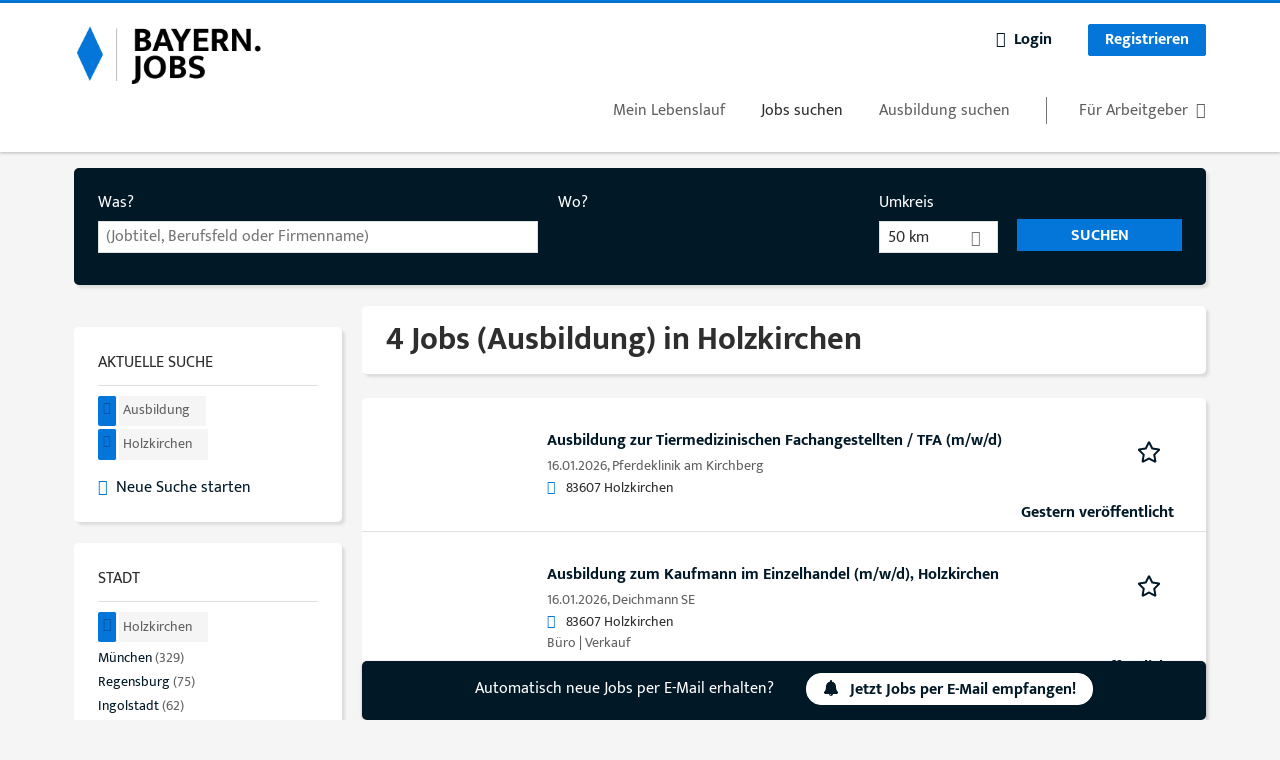

--- FILE ---
content_type: text/html; charset=utf-8
request_url: https://www.bayern.jobs/jobs/ausbildung/holzkirchen
body_size: 13956
content:
<!DOCTYPE html>
<!--[if IEMobile 7]><html class="no-js ie iem7" lang="de" dir="ltr"><![endif]-->
<!--[if lte IE 6]><html class="no-js ie lt-ie9 lt-ie8 lt-ie7" lang="de" dir="ltr"><![endif]-->
<!--[if (IE 7)&(!IEMobile)]><html class="no-js ie lt-ie9 lt-ie8" lang="de" dir="ltr"><![endif]-->
<!--[if IE 8]><html class="no-js ie lt-ie9" lang="de" dir="ltr"><![endif]-->
<!--[if (gte IE 9)|(gt IEMobile 7)]><html class="no-js ie" lang="de" dir="ltr" prefix="og: http://ogp.me/ns# content: http://purl.org/rss/1.0/modules/content/ dc: http://purl.org/dc/terms/ foaf: http://xmlns.com/foaf/0.1/ rdfs: http://www.w3.org/2000/01/rdf-schema# sioc: http://rdfs.org/sioc/ns# sioct: http://rdfs.org/sioc/types# skos: http://www.w3.org/2004/02/skos/core# xsd: http://www.w3.org/2001/XMLSchema#"><![endif]-->
<!--[if !IE]><!--><html class="no-js" lang="de" dir="ltr" prefix="og: http://ogp.me/ns# content: http://purl.org/rss/1.0/modules/content/ dc: http://purl.org/dc/terms/ foaf: http://xmlns.com/foaf/0.1/ rdfs: http://www.w3.org/2000/01/rdf-schema# sioc: http://rdfs.org/sioc/ns# sioct: http://rdfs.org/sioc/types# skos: http://www.w3.org/2004/02/skos/core# xsd: http://www.w3.org/2001/XMLSchema#"><!--<![endif]-->
<head>
  <title>4 Jobs (Ausbildung) in Holzkirchen | bayern.jobs</title>
  <!--[if IE]><![endif]-->
<meta charset="utf-8" />
<script>var dataLayer = window.dataLayer = window.dataLayer || []; dataLayer.push({"entityId":"15835395|15738693|15755444|15637735","entityType":"view","entityBundle":"(none)","entityUid":-1,"userRole":"anonymous","company":"(none)","companies":"(none)","occupations":"(none)","occupation":"(none)","regions":"Holzkirchen","region":"Holzkirchen","jobApplicationType":"(none)","jobSource":-1,"jobUpgrades":"(none)","employmentType":"Ausbildung","employmentTypes":"Ausbildung"});</script>
<script>dataLayer.push({"site_category":"Bewerber","user_category":"nicht eingeloggt"});</script>
<meta name="description" content="4 Jobs (Ausbildung) in Holzkirchen - Jobsuche auf bayern.jobs" />
<meta name="robots" content="noarchive, follow" />
<script type="application/ld+json">{"@context":"http:\/\/schema.org","@type":"WebSite","name":"bayern.jobs","url":"https:\/\/www.bayern.jobs"}</script>
<script type="application/ld+json">{"@context":"http:\/\/schema.org","@type":"Organization","url":"https:\/\/www.bayern.jobs","logo":"https:\/\/www.bayern.jobs\/sites\/all\/themes\/bayern\/logo.png"}</script>
<link as="image" href="https://www.bayern.jobs/sites/all/themes/bayern/logo.png" rel="preload" />
<link as="font" href="https://www.bayern.jobs/profiles/recruiter/themes/epiq/dist/fonts/fontawesome-webfont.woff" type="font/woff" crossorigin="1" rel="preload" />
<link as="font" href="https://www.bayern.jobs/sites/all/themes/bayern/dist/fonts/mukta/Mukta-Bold.woff" crossorigin="1" type="font/woff" rel="preload" />
<link as="font" href="https://www.bayern.jobs/sites/all/themes/bayern/dist/fonts/mukta/Mukta-Bold.woff2" crossorigin="1" type="font/woff2" rel="preload" />
<link as="font" href="https://www.bayern.jobs/sites/all/themes/bayern/dist/fonts/mukta/Mukta-Regular.woff" crossorigin="1" type="font/woff" rel="preload" />
<link as="font" href="https://www.bayern.jobs/sites/all/themes/bayern/dist/fonts/mukta/Mukta-Regular.woff2" crossorigin="1" type="font/woff2" rel="preload" />
<link rel="shortcut icon" href="https://www.bayern.jobs/sites/all/themes/bayern/favicon.ico" type="image/vnd.microsoft.icon" />
<script>window.dataLayer = window.dataLayer || []; window.dataLayer.push();</script>
<link rel="profile" href="http://www.w3.org/1999/xhtml/vocab" />
<meta property="og:image" name="twitter:image:src" content="https://www.bayern.jobs/sites/all/themes/bayern/dist/images/og-image.jpg" />
<meta property="og:image" content="https://www.bayern.jobs/sites/all/themes/bayern/dist/images/og-image.jpg" />
<meta name="HandheldFriendly" content="true" />
<meta name="MobileOptimized" content="width" />
<meta http-equiv="cleartype" content="on" />
<link rel="apple-touch-icon" href="https://www.bayern.jobs/sites/all/themes/bayern/apple-touch-icon.png" />
<meta name="viewport" content="width=device-width, initial-scale=1.0, minimum-scale=1.0" />
<link rel="canonical" href="https://www.bayern.jobs/jobs/ausbildung/holzkirchen" />
<meta property="og:site_name" content="bayern.jobs" />
<meta property="og:type" content="article" />
<meta property="og:url" content="https://www.bayern.jobs/jobs/ausbildung/holzkirchen" />
  <link type="text/css" rel="stylesheet" href="https://www.bayern.jobs/sites/default/files/advagg_css/css__ecI-b0vwEJN6z93gbin_rJzyoreyiqbGbvGNw-Nq9Js__v3bu_jS-KalT7VWCxG4S2YHDhQB22AbKBgcaS8N0x9U__15KvdvLU4Htqcaw3Uo89yvnTAPLX6aIO48H2ynEHsXc.css" media="all" />
<style>@font-face{font-family:'drop';src:local(Arial),local(Droid)}@font-face{font-family:'spinjs';src:local(Arial),local(Droid)}.ajax-progress div.throbber{font-family:spinjs !important;line-height:15px;text-indent:1px;word-spacing:33px;letter-spacing:50px;font-size:25px;font-weight:400;text-decoration:none;color:#475a69;background-color:#000}</style>
<link type="text/css" rel="stylesheet" href="https://www.bayern.jobs/sites/default/files/advagg_css/css__vU54MfjNdVCAsADJi8scutRkqay5Gml0xQwGlxzKiO4__InbwkTsiUsTkLUZXP3RVA3whlCiJEMudjeEvPi1nigk__15KvdvLU4Htqcaw3Uo89yvnTAPLX6aIO48H2ynEHsXc.css" media="all" />
<style>.ajax-progress div.throbber{font-family:spinjs !important;line-height:15px;text-indent:1px;word-spacing:33px;letter-spacing:50px;font-size:25px;font-weight:400;text-decoration:none;color:#475a69;background-color:#000}</style>
<link type="text/css" rel="stylesheet" href="https://www.bayern.jobs/sites/default/files/advagg_css/css__2n7sD4Q6b1mvADLviqUTBfyx3UN22MlfkaY2ZGd4YDI__lVctJo3XhDMS5SpIdyLZyiJdQcuqdXZcfMEKYGiJOyI__15KvdvLU4Htqcaw3Uo89yvnTAPLX6aIO48H2ynEHsXc.css" media="all" />

<!--[if lte IE 8]>
<link type="text/css" rel="stylesheet" href="https://www.bayern.jobs/sites/default/files/advagg_css/css__Q6wp3cMOtPGWen7GiJ-rNIKm6ZH8IKybV2sISUuddg8__hixoD2aFiIPnPh_6FrieWh1K_GQG-RfecuM3Ev5g-j8__15KvdvLU4Htqcaw3Uo89yvnTAPLX6aIO48H2ynEHsXc.css" media="all" />
<![endif]-->
  <script>
<!--//--><![CDATA[//><!--
function _typeof(t){return(_typeof="function"==typeof Symbol&&"symbol"==typeof Symbol.iterator?function(t){return typeof t}:function(t){return t&&"function"==typeof Symbol&&t.constructor===Symbol&&t!==Symbol.prototype?"symbol":typeof t})(t)}!function(){for(var t,e,o=[],n=window,r=n;r;){try{if(r.frames.__tcfapiLocator){t=r;break}}catch(t){}if(r===n.top)break;r=n.parent}t||(function t(){var e=n.document,o=!!n.frames.__tcfapiLocator;if(!o)if(e.body){var r=e.createElement("iframe");r.style.cssText="display:none",r.name="__tcfapiLocator",e.body.appendChild(r)}else setTimeout(t,5);return!o}(),n.__tcfapi=function(){for(var t=arguments.length,n=new Array(t),r=0;r<t;r++)n[r]=arguments[r];if(!n.length)return o;"setGdprApplies"===n[0]?n.length>3&&2===parseInt(n[1],10)&&"boolean"==typeof n[3]&&(e=n[3],"function"==typeof n[2]&&n[2]("set",!0)):"ping"===n[0]?"function"==typeof n[2]&&n[2]({gdprApplies:e,cmpLoaded:!1,cmpStatus:"stub"}):o.push(n)},n.addEventListener("message",(function(t){var e="string"==typeof t.data,o={};if(e)try{o=JSON.parse(t.data)}catch(t){}else o=t.data;var n="object"===_typeof(o)?o.__tcfapiCall:null;n&&window.__tcfapi(n.command,n.version,(function(o,r){var a={__tcfapiReturn:{returnValue:o,success:r,callId:n.callId}};t&&t.source&&t.source.postMessage&&t.source.postMessage(e?JSON.stringify(a):a,"*")}),n.parameter)}),!1))}();

//--><!]]>
</script>
<script>
<!--//--><![CDATA[//><!--
window.startTime = Date.now();
//--><!]]>
</script>
<script src="https://static.rndtech.de/cmp/2.x.x.js"></script>
<script>
<!--//--><![CDATA[//><!--
RND.CMP.initialize({debug:false,enableEmbedConsent:true,privacyLink:'/datenschutz',privacyManagerId:654169,sp:{config:{baseEndpoint:'https://cmp-sp.bayern.jobs',propertyHref:'https://www.bayern.jobs',}}});document.addEventListener('cmp-consent-given-5eb97b265852312e6a9fbf31',function(event){window.RecruiterCMPMapsConsentGiven=true;});
//--><!]]>
</script>
<script src="https://cmp-sp.bayern.jobs/unified/wrapperMessagingWithoutDetection.js"></script>
</head>
<body class="html not-front not-logged-in page-search page-search-job page-search-job-ausbildung page-search-job-ausbildung-holzkirchen i18n-de section-search sidebar-first has-branding-logo" x-ms-format-detection="none">
  <a href="#main-content" class="element-invisible element-focusable">Zum Hauptinhalt springen</a>
      <noscript aria-hidden="true"><iframe src="https://www.googletagmanager.com/ns.html?id=GTM-WHJ439W"    height="0" width="0"  title="Google Tag Manager">Google Tag Manager</iframe></noscript>  <div  class="l-page">
  <header class="l-header" role="banner">
    <div class="l-mobile-menu">
      <div class="menu">
        <button class="menu--mobile__switch svg-icon--action svg-icon">
          
<span class="recruiter-epiq-icon svg-icon"  class="recruiter-epiq-icon svg-icon">
<svg xmlns="http://www.w3.org/2000/svg" role="img" aria-labelledby="bars" viewBox="0 0 100 100">
      <title id="bars">Menü</title>
    <use
    xlink:href="https://www.bayern.jobs/sites/all/themes/bayern/dist/icons/defs/icons.svg?refresh2#bars"></use>
</svg>
</span>
        </button>
      </div>
      <div class="l-branding-mobile">
                              <a href="/"
               title="bayern.jobs" rel="home"
               class="site-logo">
              <img src="https://www.bayern.jobs/sites/all/themes/bayern/logo.png"
                   alt="bayern.jobs logo" width="1028" height="328"/>
            </a>
                                </div>
      <a href="/jobs" class="svg-icon--action svg-icon">
        
<span class="recruiter-epiq-icon svg-icon"  class="recruiter-epiq-icon svg-icon">
<svg xmlns="http://www.w3.org/2000/svg" role="img" aria-labelledby="search" viewBox="0 0 100 100">
      <title id="search">Jobs suchen</title>
    <use
    xlink:href="https://www.bayern.jobs/sites/all/themes/bayern/dist/icons/defs/icons.svg?refresh2#search"></use>
</svg>
</span>
      </a>
    </div>
    <div class="l-container">
      <div class="l-branding">
                  <a href="/"
             title="bayern.jobs" rel="home"
             class="site-logo">
            <img src="https://www.bayern.jobs/sites/all/themes/bayern/logo.png"
                 alt="bayern.jobs logo" width="1028" height="328"/>
          </a>
                
                      </div>

            <div class="l-navigation-container mobile-menu">
        <div class="navigation__mobile-menu-branding">
                      <a href="/"
               title="bayern.jobs" rel="home"
               class="site-logo">
              <img src="https://www.bayern.jobs/sites/all/themes/bayern/logo.png"
                   alt="bayern.jobs logo" width="1028" height="328"/>
            </a>
                    <button class="mobile-menu__close svg-icon--action">
            
<span class="recruiter-epiq-icon svg-icon svg-icon--action"  class="recruiter-epiq-icon svg-icon svg-icon--action">
<svg xmlns="http://www.w3.org/2000/svg" role="img" aria-labelledby="times" viewBox="0 0 100 100">
      <title id="times">Menü schließen</title>
    <use
    xlink:href="https://www.bayern.jobs/sites/all/themes/bayern/dist/icons/defs/icons.svg?refresh2#times"></use>
</svg>
</span>
          </button>
        </div>
        <div class="l-navigation-top">
                      <div class="l-region l-region--navigation-top">
    <nav id="block-menu-menu-login-menu" role="navigation" aria-label="Loginmenü" class="block block--menu block-user-menu block--menu-menu-login-menu">
        <div class="block__title"><span><strong>Loginmenü</strong></span></div>
    
  <ul class="menu"><li class="first leaf"><a href="/user/login" class="login-transparent gtm-event" data-gtm-events="main_menu_click|login_button_click" data-gtm-click_text="Login" data-gtm-link_url="/user/login">Login</a></li>
<li class="last leaf"><a href="/user/register" class="epiq-button--primary gtm-event" data-gtm-events="main_menu_click|register_button_click" data-gtm-click_text="Registrieren" data-gtm-link_url="/user/register">Registrieren</a></li>
</ul></nav>
  </div>
        </div>
        <div class="l-navigation-main">
            <div class="l-region l-region--navigation">
    <nav id="block-menu-menu-applicant-menu" role="navigation" aria-label="Bewerbermenü" class="block block--menu block-main-menu block-applicant-menu block--menu-menu-applicant-menu">
        <div class="block__title"><span><strong>Bewerbermenü</strong></span></div>
    
  <ul class="menu"><li class="first leaf"><a href="/resume" title="" data-gtm-event="main_menu_click" data-gtm-click_text="Mein Lebenslauf" data-gtm-link_url="/resume" class="gtm-event">Mein Lebenslauf</a></li>
<li class="collapsed active-trail"><a href="/jobs" title="" class="active-trail active gtm-event" data-gtm-event="main_menu_click" data-gtm-click_text="Jobs suchen" data-gtm-link_url="/jobs">Jobs suchen</a></li>
<li class="leaf"><a href="/jobs/ausbildung" data-gtm-event="main_menu_click" data-gtm-click_text="Ausbildung suchen" data-gtm-link_url="/jobs/ausbildung" class="gtm-event">Ausbildung suchen</a></li>
<li class="last leaf"><a href="/recruiter" class="menu-item--switch gtm-event" data-gtm-event="main_menu_click" data-gtm-click_text="Für Arbeitgeber" data-gtm-link_url="/recruiter">Für Arbeitgeber</a></li>
</ul></nav>
  </div>
        </div>
      </div>
    </div>
  </header>

  
  
      <div class="l-search">
      <div class="l-container">
          <div class="l-region l-region--search">
    <div id="block-views-exp-job-search-search-page" class="block block--views block-search block-job-search block--views-exp-job-search-search-page">
        <div class="block__content">
    <form role="search" class="views-exposed-form-job-search-search-page recruiter-geo-search-enabled mini-exposed-filters" action="/jobs/ausbildung/holzkirchen" method="get" id="views-exposed-form-job-search-search-page" accept-charset="UTF-8"><div><div class="views-exposed-form">
  <div class="views-exposed-widgets clearfix">
          <div id="edit-search-wrapper" class="views-exposed-widget views-widget-filter-search_api_views_fulltext ">
                  <label for="edit-search">
            Was?          </label>
          <div class="views-widget">
            <div class="form-item form-type-autocomplete form-type-textfield form-item-search">
 <div class="form-item-input"><input class="auto_submit form-text form-autocomplete" data-search-api-autocomplete-search="search_api_views_job_search" placeholder="(Jobtitel, Berufsfeld oder Firmenname)" type="text" id="edit-search" name="search" value="" size="30" maxlength="128" /><input type="hidden" id="edit-search-autocomplete" value="https://www.bayern.jobs/sapi_autocomplete.php?machine_name=search_api_views_job_search" disabled="disabled" class="autocomplete" />
</div></div>
          </div>
                      </div>
                <div id="edit-job-geo-location-wrapper" class="views-exposed-widget views-widget-filter-job_geo_location has-operator ">
                  <label for="edit-job-geo-location">
            Wo?          </label>
          <div class="views-widget">
            <input id="edit-job-geo-location" type="hidden" name="job_geo_location" value="" />
<div id='root-job-geo-location'><div class='views-exposed-widget' style='visibility: hidden;'><div class='geosuggest__input-wrapper'><input type='text'></div></div></div>          </div>
                      </div>
              <div class='views-exposed-widget views-widget-filter-job_geo_location views-geo-radius'>
          <label for="edit-radius">
            Umkreis          </label>
          <div class="views-operator">
            <div class="form-item form-type-select form-item-radius">
  <div class="form-item-input"><select aria-label="Umkreis" class="formawesome-enhanced form-select" id="edit-radius" name="radius"><option value="">-</option><option value="5">5 km</option><option value="25">25 km</option><option value="50" selected="selected">50 km</option><option value="100">100 km</option><option value="200">200 km</option></select>
</div></div>
          </div>
        </div>
                          <div class="views-exposed-widget views-submit-button">
      <div class="mobile-trigger-wrapper"><div class="mobile-facets__trigger-wrapper"><a class="mobile-facets__trigger svg-icon--action svg-icon--baseline keyboard-clickable" tabindex="0" role="button">
<span class="recruiter-epiq-icon svg-icon"  class="recruiter-epiq-icon svg-icon">
<svg xmlns="http://www.w3.org/2000/svg" role="img" aria-labelledby="sliders-h" viewBox="0 0 100 100">
    <use
    xlink:href="https://www.bayern.jobs/sites/all/themes/bayern/dist/icons/defs/icons.svg?refresh2#sliders-h"></use>
</svg>
</span>
</a></div><div class="mobile-facets__buttons-wrapper"></div></div><div class="form-item form-type-submit form-item-Suchen">
 <input type="submit" id="edit-submit-job-search" name="Suchen" value="Suchen" class="form-submit button button--primary" />
</div>
<input class="latitude" data-geo="lat" type="hidden" name="lat" value="" />
<input class="longitude" data-geo="lng" type="hidden" name="lon" value="" />
<input class="country" data-geo="country" type="hidden" name="country" value="" />
<input class="administrative_area_level_1" data-geo="administrative_area_level_1" type="hidden" name="administrative_area_level_1" value="" />
    </div>
      </div>
</div>
</div></form>  </div>
</div>
  </div>
      </div>
    </div>
  
  
  <div class="l-main">
    <div class="l-container">
      <div class="l-content" role="main">
        <a id="main-content"></a>
                                                                          <div class="l-region l-region--content">
    <div class="view view-job-search view-id-job_search view-display-id-search_page view-dom-id-c54240534e4ecf9f077a7d9447e03faa mini-exposed-filters--results agent-box-sticky">
            <div class="view-header">
      <h1 class="search-result-header">4 Jobs (Ausbildung) in Holzkirchen</h1><div role="dialog" aria-hidden="true" aria-labelledby="Search dialog" aria-describedby="Modal dialog to create a new saved search for jobs" class="block-search-api-saved-searches--modal md-effect-3" data-show-automatic="true" data-show-automatic-time="10">
  <div id="block-search-api-saved-searches-job-search" class="block block--search-api-saved-searches agent-target block--search-api-saved-searches-job-search">
              <div class="block__title">Jobs per E-Mail</div>
        
    <div class="block-search-api-saved-searches__inner">
      <div class="block-search-api-saved-searches__icon">
      </div>
      <div class="block__content">
        <noscript>
  <style>form.antibot { display: none !important; }</style>
  <div class="antibot-no-js antibot-message antibot-message-warning messages warning">
    You must have JavaScript enabled to use this form.  </div>
</noscript>
<div id="search-api-saved-searches-save-form-wrapper"><form class="search-api-saved-searches-save-form antibot" action="/antibot" method="post" id="search-api-saved-searches-save-form" accept-charset="UTF-8"><div><div id="edit-description" class="form-item form-type-item">
 
<div class="description">Regelmäßig E-Mails bekommen für</div>
</div>
<div class="saved-search__search-results"> Ausbildung Jobs in Holzkirchen </div><div class="form-item form-type-textfield form-item-mail">
  <label for="edit-mail">E-Mail <span class="form-required" title="Dieses Feld muss ausgefüllt werden.">*</span></label>
 <div class="form-item-input"><input placeholder="E-Mail" type="text" id="edit-mail" name="mail" value="" size="16" maxlength="100" class="form-text required" />
</div></div>
<input type="hidden" name="form_build_id" value="form-GtfuWpmYvA9DG7X0eDXykAnfKcvsm8pljH0-4uo7u9k" />
<input type="hidden" name="form_id" value="search_api_saved_searches_save_form" />
<input type="hidden" name="antibot_key" value="" />
<input type="hidden" name="antibot_timestamp" value="1768608378" />
<div class="form-item form-type-submit form-item-op">
 <input type="submit" id="edit-submit" name="op" value="Jetzt aktivieren" class="form-submit button button--primary" />
</div>
<button type='button' class='hide-wide hide-narrow md-hide saved-search-button--cancel'>Abbrechen</button></div></form></div>      </div>
      <button class="md-close
                  md-hide-x                ">
        
<span class="recruiter-epiq-icon svg-icon"  class="recruiter-epiq-icon svg-icon">
<svg xmlns="http://www.w3.org/2000/svg" role="img" aria-labelledby="times" viewBox="0 0 100 100">
      <title id="times">Menü schließen</title>
    <use
    xlink:href="https://www.bayern.jobs/sites/all/themes/bayern/dist/icons/defs/icons.svg?refresh2#times"></use>
</svg>
</span>
<span class="hide-offscreen">Close dialog</span></button>
    </div>
  </div>
</div>
    </div>
  
  
  
      <div class="view-content">
        <div class="views-row views-row-1 views-row-odd views-row-first">
    <article id="node-15835395"  about="/job/ausbildung-zur-tiermedizinischen-fachangestellten-tfa-m-w-d-15835395" typeof="sioc:Item foaf:Document" class="node node--job-per-template node-teaser no-logo node-job node--teaser node--job-per-template--teaser">

  <div class="job__logo">
              <div class="job__links mobile">
        <div class="job__savethejob">
          <span data-gtm-event="job_list_view" data-gtm-job_id="15835395" data-gtm-job_name="Ausbildung zur Tiermedizinischen Fachangestellten / TFA (m/w/d)" data-gtm-job_category="" data-gtm-job_product="backfill" data-gtm-employer_id="-" data-gtm-employer_name="Pferdeklinik am Kirchberg" data-gtm-quick_application="no" class="gtm-event-viewport" data-viewport-hash="9JBT8Mp"></span>
<ul class="links links--inline node__links"><li class="recruiter_job_search_bookmark_anon first last"><a href="/job-bookmarks-anon/15835395?destination=search/job/ausbildung/holzkirchen" title="Job merken" rel="nofollow" data-nid="15835395">
<span class="recruiter-epiq-icon  svg-icon svg-icon--action"  class="recruiter-epiq-icon  svg-icon svg-icon--action">
<svg xmlns="http://www.w3.org/2000/svg" role="img" aria-labelledby="shape-star-line" viewBox="0 0 100 100">
      <title id="shape-star-line">Job merken</title>
    <use
    xlink:href="https://www.bayern.jobs/sites/all/themes/bayern/dist/icons/defs/icons.svg?refresh2#shape-star-line"></use>
</svg>
</span>
<span>Job merken</span></a></li>
</ul>        </div>
              </div>
      </div>

  <div class="mobile_job__content">
  <div class="job__content clearfix" class="node__content">

    <h2 class="node__title">
            <a href="https://www.bayern.jobs/job/ausbildung-zur-tiermedizinischen-fachangestellten-tfa-m-w-d-15835395" class="gtm-event recruiter-job-link" data-gtm-event="job_click" data-gtm-job_id="15835395" data-gtm-job_name="Ausbildung zur Tiermedizinischen Fachangestellten / TFA (m/w/d)" data-gtm-job_category="" data-gtm-job_product="backfill" data-gtm-employer_id="-" data-gtm-employer_name="Pferdeklinik am Kirchberg" data-gtm-quick_application="no" title="Ausbildung zur Tiermedizinischen Fachangestellten / TFA (m/w/d)">
        Ausbildung zur Tiermedizinischen Fachangestellten / TFA (m/w/d)      </a>
    </h2>

    <div class="description">
      <span class="date">
                  16.01.2026,               </span>
        <span class="recruiter-company-profile-job-organization">Pferdeklinik am Kirchberg</span>    </div>

    
          <div class="location">
        <span>83607 Holzkirchen</span>      </div>
    
    <div class="terms">
          </div>

        </div>

  <div class="job__links desktop">
    <span data-gtm-event="job_list_view" data-gtm-job_id="15835395" data-gtm-job_name="Ausbildung zur Tiermedizinischen Fachangestellten / TFA (m/w/d)" data-gtm-job_category="" data-gtm-job_product="backfill" data-gtm-employer_id="-" data-gtm-employer_name="Pferdeklinik am Kirchberg" data-gtm-quick_application="no" class="gtm-event-viewport" data-viewport-hash="9JBT8Mp"></span>
<ul class="links links--inline node__links"><li class="recruiter_job_search_bookmark_anon first last"><a href="/job-bookmarks-anon/15835395?destination=search/job/ausbildung/holzkirchen" title="Job merken" rel="nofollow" data-nid="15835395">
<span class="recruiter-epiq-icon  svg-icon svg-icon--action"  class="recruiter-epiq-icon  svg-icon svg-icon--action">
<svg xmlns="http://www.w3.org/2000/svg" role="img" aria-labelledby="shape-star-line" viewBox="0 0 100 100">
      <title id="shape-star-line">Job merken</title>
    <use
    xlink:href="https://www.bayern.jobs/sites/all/themes/bayern/dist/icons/defs/icons.svg?refresh2#shape-star-line"></use>
</svg>
</span>
<span>Job merken</span></a></li>
</ul>      </div>

      <div class="job__date">
      Gestern veröffentlicht    </div>
  
</article>
  </div>
  <div class="views-row views-row-2 views-row-even">
    <article id="node-15738693"  about="/job/ausbildung-zum-kaufmann-im-einzelhandel-m-w-d-holzkirchen-15738693" typeof="sioc:Item foaf:Document" class="node node--job-per-template node-teaser no-logo node-job node--teaser node--job-per-template--teaser">

  <div class="job__logo">
              <div class="job__links mobile">
        <div class="job__savethejob">
          <span data-gtm-event="job_list_view" data-gtm-job_id="15738693" data-gtm-job_name="Ausbildung zum Kaufmann im Einzelhandel (m/w/d), Holzkirchen" data-gtm-job_category="Büro | Verkauf" data-gtm-job_product="backfill" data-gtm-employer_id="-" data-gtm-employer_name="Deichmann SE" data-gtm-quick_application="no" class="gtm-event-viewport" data-viewport-hash="Ds2R9rM"></span>
<ul class="links links--inline node__links"><li class="recruiter_job_search_bookmark_anon first last"><a href="/job-bookmarks-anon/15738693?destination=search/job/ausbildung/holzkirchen" title="Job merken" rel="nofollow" data-nid="15738693">
<span class="recruiter-epiq-icon  svg-icon svg-icon--action"  class="recruiter-epiq-icon  svg-icon svg-icon--action">
<svg xmlns="http://www.w3.org/2000/svg" role="img" aria-labelledby="shape-star-line--2" viewBox="0 0 100 100">
      <title id="shape-star-line--2">Job merken</title>
    <use
    xlink:href="https://www.bayern.jobs/sites/all/themes/bayern/dist/icons/defs/icons.svg?refresh2#shape-star-line"></use>
</svg>
</span>
<span>Job merken</span></a></li>
</ul>        </div>
              </div>
      </div>

  <div class="mobile_job__content">
  <div class="job__content clearfix" class="node__content">

    <h2 class="node__title">
            <a href="https://www.bayern.jobs/job/ausbildung-zum-kaufmann-im-einzelhandel-m-w-d-holzkirchen-15738693" class="gtm-event recruiter-job-link" data-gtm-event="job_click" data-gtm-job_id="15738693" data-gtm-job_name="Ausbildung zum Kaufmann im Einzelhandel (m/w/d), Holzkirchen" data-gtm-job_category="Büro | Verkauf" data-gtm-job_product="backfill" data-gtm-employer_id="-" data-gtm-employer_name="Deichmann SE" data-gtm-quick_application="no" title="Ausbildung zum Kaufmann im Einzelhandel (m/w/d), Holzkirchen">
        Ausbildung zum Kaufmann im Einzelhandel (m/w/d), Holzkirchen      </a>
    </h2>

    <div class="description">
      <span class="date">
                  16.01.2026,               </span>
        <span class="recruiter-company-profile-job-organization">Deichmann SE</span>    </div>

    
          <div class="location">
        <span>83607 Holzkirchen</span>      </div>
    
    <div class="terms">
      Büro | Verkauf    </div>

        </div>

  <div class="job__links desktop">
    <span data-gtm-event="job_list_view" data-gtm-job_id="15738693" data-gtm-job_name="Ausbildung zum Kaufmann im Einzelhandel (m/w/d), Holzkirchen" data-gtm-job_category="Büro | Verkauf" data-gtm-job_product="backfill" data-gtm-employer_id="-" data-gtm-employer_name="Deichmann SE" data-gtm-quick_application="no" class="gtm-event-viewport" data-viewport-hash="Ds2R9rM"></span>
<ul class="links links--inline node__links"><li class="recruiter_job_search_bookmark_anon first last"><a href="/job-bookmarks-anon/15738693?destination=search/job/ausbildung/holzkirchen" title="Job merken" rel="nofollow" data-nid="15738693">
<span class="recruiter-epiq-icon  svg-icon svg-icon--action"  class="recruiter-epiq-icon  svg-icon svg-icon--action">
<svg xmlns="http://www.w3.org/2000/svg" role="img" aria-labelledby="shape-star-line--2" viewBox="0 0 100 100">
      <title id="shape-star-line--2">Job merken</title>
    <use
    xlink:href="https://www.bayern.jobs/sites/all/themes/bayern/dist/icons/defs/icons.svg?refresh2#shape-star-line"></use>
</svg>
</span>
<span>Job merken</span></a></li>
</ul>      </div>

      <div class="job__date">
      Gestern veröffentlicht    </div>
  
</article>
  </div>
  <div class="views-row views-row-3 views-row-odd">
    <article id="node-15755444"  about="/job/ausbildung-kaufmann-im-einzelhandel-verkaeufer-092026-m-w-d-15755444" typeof="sioc:Item foaf:Document" class="node node--job-per-template node-teaser no-logo node-job node--teaser node--job-per-template--teaser">

  <div class="job__logo">
              <div class="job__links mobile">
        <div class="job__savethejob">
          <span data-gtm-event="job_list_view" data-gtm-job_id="15755444" data-gtm-job_name="Ausbildung Kaufmann im Einzelhandel / Verkäufer 09.2026 (m/w/d)" data-gtm-job_category="Büro | Verkauf" data-gtm-job_product="backfill" data-gtm-employer_id="-" data-gtm-employer_name="Lidl" data-gtm-quick_application="no" class="gtm-event-viewport" data-viewport-hash="ZC2wbi9"></span>
<ul class="links links--inline node__links"><li class="recruiter_job_search_bookmark_anon first last"><a href="/job-bookmarks-anon/15755444?destination=search/job/ausbildung/holzkirchen" title="Job merken" rel="nofollow" data-nid="15755444">
<span class="recruiter-epiq-icon  svg-icon svg-icon--action"  class="recruiter-epiq-icon  svg-icon svg-icon--action">
<svg xmlns="http://www.w3.org/2000/svg" role="img" aria-labelledby="shape-star-line--3" viewBox="0 0 100 100">
      <title id="shape-star-line--3">Job merken</title>
    <use
    xlink:href="https://www.bayern.jobs/sites/all/themes/bayern/dist/icons/defs/icons.svg?refresh2#shape-star-line"></use>
</svg>
</span>
<span>Job merken</span></a></li>
</ul>        </div>
              </div>
      </div>

  <div class="mobile_job__content">
  <div class="job__content clearfix" class="node__content">

    <h2 class="node__title">
            <a href="https://www.bayern.jobs/job/ausbildung-kaufmann-im-einzelhandel-verkaeufer-092026-m-w-d-15755444" class="gtm-event recruiter-job-link" data-gtm-event="job_click" data-gtm-job_id="15755444" data-gtm-job_name="Ausbildung Kaufmann im Einzelhandel / Verkäufer 09.2026 (m/w/d)" data-gtm-job_category="Büro | Verkauf" data-gtm-job_product="backfill" data-gtm-employer_id="-" data-gtm-employer_name="Lidl" data-gtm-quick_application="no" title="Ausbildung Kaufmann im Einzelhandel / Verkäufer 09.2026 (m/w/d)">
        Ausbildung Kaufmann im Einzelhandel / Verkäufer 09.2026 (m/w/d)      </a>
    </h2>

    <div class="description">
      <span class="date">
                  16.01.2026,               </span>
        <span class="recruiter-company-profile-job-organization">Lidl</span>    </div>

    
          <div class="location">
        <span>83607 Holzkirchen</span>      </div>
    
    <div class="terms">
      Büro | Verkauf    </div>

        </div>

  <div class="job__links desktop">
    <span data-gtm-event="job_list_view" data-gtm-job_id="15755444" data-gtm-job_name="Ausbildung Kaufmann im Einzelhandel / Verkäufer 09.2026 (m/w/d)" data-gtm-job_category="Büro | Verkauf" data-gtm-job_product="backfill" data-gtm-employer_id="-" data-gtm-employer_name="Lidl" data-gtm-quick_application="no" class="gtm-event-viewport" data-viewport-hash="ZC2wbi9"></span>
<ul class="links links--inline node__links"><li class="recruiter_job_search_bookmark_anon first last"><a href="/job-bookmarks-anon/15755444?destination=search/job/ausbildung/holzkirchen" title="Job merken" rel="nofollow" data-nid="15755444">
<span class="recruiter-epiq-icon  svg-icon svg-icon--action"  class="recruiter-epiq-icon  svg-icon svg-icon--action">
<svg xmlns="http://www.w3.org/2000/svg" role="img" aria-labelledby="shape-star-line--3" viewBox="0 0 100 100">
      <title id="shape-star-line--3">Job merken</title>
    <use
    xlink:href="https://www.bayern.jobs/sites/all/themes/bayern/dist/icons/defs/icons.svg?refresh2#shape-star-line"></use>
</svg>
</span>
<span>Job merken</span></a></li>
</ul>      </div>

      <div class="job__date">
      Gestern veröffentlicht    </div>
  
</article>
  </div>
  <div class="views-row views-row-4 views-row-even views-row-last">
    <article id="node-15637735"  about="/job/ausbildung-verkaeufer-kaufmann-15637735" typeof="sioc:Item foaf:Document" class="node node--job-per-template node-teaser no-logo node-job node--teaser node--job-per-template--teaser">

  <div class="job__logo">
              <div class="job__links mobile">
        <div class="job__savethejob">
          <span data-gtm-event="job_list_view" data-gtm-job_id="15637735" data-gtm-job_name="Ausbildung Verkäufer / Kaufmann" data-gtm-job_category="Büro | Verkauf" data-gtm-job_product="backfill" data-gtm-employer_id="-" data-gtm-employer_name="ALDI SÜD Dienstleistungs- SE &amp; Co. oHG" data-gtm-quick_application="no" class="gtm-event-viewport" data-viewport-hash="zTeNAsp"></span>
<ul class="links links--inline node__links"><li class="recruiter_job_search_bookmark_anon first last"><a href="/job-bookmarks-anon/15637735?destination=search/job/ausbildung/holzkirchen" title="Job merken" rel="nofollow" data-nid="15637735">
<span class="recruiter-epiq-icon  svg-icon svg-icon--action"  class="recruiter-epiq-icon  svg-icon svg-icon--action">
<svg xmlns="http://www.w3.org/2000/svg" role="img" aria-labelledby="shape-star-line--4" viewBox="0 0 100 100">
      <title id="shape-star-line--4">Job merken</title>
    <use
    xlink:href="https://www.bayern.jobs/sites/all/themes/bayern/dist/icons/defs/icons.svg?refresh2#shape-star-line"></use>
</svg>
</span>
<span>Job merken</span></a></li>
</ul>        </div>
              </div>
      </div>

  <div class="mobile_job__content">
  <div class="job__content clearfix" class="node__content">

    <h2 class="node__title">
            <a href="https://www.bayern.jobs/job/ausbildung-verkaeufer-kaufmann-15637735" class="gtm-event recruiter-job-link" data-gtm-event="job_click" data-gtm-job_id="15637735" data-gtm-job_name="Ausbildung Verkäufer / Kaufmann" data-gtm-job_category="Büro | Verkauf" data-gtm-job_product="backfill" data-gtm-employer_id="-" data-gtm-employer_name="ALDI SÜD Dienstleistungs- SE &amp; Co. oHG" data-gtm-quick_application="no" title="Ausbildung Verkäufer / Kaufmann">
        Ausbildung Verkäufer / Kaufmann      </a>
    </h2>

    <div class="description">
      <span class="date">
                  07.01.2026,               </span>
        <span class="recruiter-company-profile-job-organization">ALDI SÜD Dienstleistungs- SE &amp; Co. oHG</span>    </div>

    
          <div class="location">
        <span>83607 Holzkirchen</span>      </div>
    
    <div class="terms">
      Büro | Verkauf    </div>

        </div>

  <div class="job__links desktop">
    <span data-gtm-event="job_list_view" data-gtm-job_id="15637735" data-gtm-job_name="Ausbildung Verkäufer / Kaufmann" data-gtm-job_category="Büro | Verkauf" data-gtm-job_product="backfill" data-gtm-employer_id="-" data-gtm-employer_name="ALDI SÜD Dienstleistungs- SE &amp; Co. oHG" data-gtm-quick_application="no" class="gtm-event-viewport" data-viewport-hash="zTeNAsp"></span>
<ul class="links links--inline node__links"><li class="recruiter_job_search_bookmark_anon first last"><a href="/job-bookmarks-anon/15637735?destination=search/job/ausbildung/holzkirchen" title="Job merken" rel="nofollow" data-nid="15637735">
<span class="recruiter-epiq-icon  svg-icon svg-icon--action"  class="recruiter-epiq-icon  svg-icon svg-icon--action">
<svg xmlns="http://www.w3.org/2000/svg" role="img" aria-labelledby="shape-star-line--4" viewBox="0 0 100 100">
      <title id="shape-star-line--4">Job merken</title>
    <use
    xlink:href="https://www.bayern.jobs/sites/all/themes/bayern/dist/icons/defs/icons.svg?refresh2#shape-star-line"></use>
</svg>
</span>
<span>Job merken</span></a></li>
</ul>      </div>

  
</article>
  </div>
    </div>
  
  
  
  
      <div class="view-footer">
      <div class="agent-box"><span class="agent-info">Automatisch neue Jobs per E-Mail erhalten?</span><span class="agent-link open-modal"><a href="#save-search"><span class="recruiter-epiq-icon svg-icon" aria-hidden="true">
<svg xmlns="http://www.w3.org/2000/svg" role="img" aria-labelledby="bell" viewbox="0 0 100 100">      <title id="bell">Bell</title>    <use xlink:href="https://www.bayern.jobs/sites/all/themes/bayern/dist/icons/defs/icons.svg?refresh2#bell"></use></svg><p></p></span>Jetzt Jobs per E-Mail empfangen!</a></span></div>
    </div>
  
  
</div>  </div>
              </div>

      <div role="complementary" class="l-region l-region--sidebar-first mini-exposed-filters sidebar--facetapi mobile-menu"'>
<div class="navigation__mobile-menu-branding">
      <a href="/"
       title="bayern.jobs" rel="home"
       class="site-logo">
      <img src="https://www.bayern.jobs/sites/all/themes/bayern/logo.png"
           alt="bayern.jobs"/>
    </a>
    <button class="mobile-menu__close svg-icon--action">
    
<span class="recruiter-epiq-icon svg-icon svg-icon--action"  class="recruiter-epiq-icon svg-icon svg-icon--action">
<svg xmlns="http://www.w3.org/2000/svg" role="img" aria-labelledby="times--2" viewBox="0 0 100 100">
      <title id="times--2">Menü schließen</title>
    <use
    xlink:href="https://www.bayern.jobs/sites/all/themes/bayern/dist/icons/defs/icons.svg?refresh2#times"></use>
</svg>
</span>
  </button>
</div>
<div id="block-current-search-job-search-current-search" class="block block--current-search block--current-search-job-search-current-search">
        <div class="block__title"><span>Aktuelle Suche</span></div>
      <div class="block__content">
    <div class="current-search-item current-search-item-active current-search-item-active-items"><ul class=""><li class="active"><a href="/jobs/holzkirchen" rel="nofollow" class="active"><i class="facetapi-clear"></i> <span class="element-invisible"> Filter nach &lt;span class=&#039;facetapi-facet-text&#039;&gt;Ausbildung&lt;/span&gt; entfernen </span></a><span class='facetapi-facet-text'>Ausbildung</span></li>
<li class="active active"><a href="/jobs/ausbildung" rel="nofollow" class="active"><i class="facetapi-clear"></i> <span class="element-invisible"> Filter nach &lt;span class=&#039;facetapi-facet-text&#039;&gt;Holzkirchen&lt;/span&gt; entfernen </span></a><span class='facetapi-facet-text'>Holzkirchen</span></li>
</ul></div><a href="/jobs" class="recruiter-seo__clear-search">Neue Suche starten</a>  </div>
</div>
<div id="block-facetapi-g4chbhgffwqxiogb8phx4csrm0azazz4" class="block block--facetapi madsack-tracking-filter-click block--facetapi-g4chbhgffwqxiogb8phx4csrm0azazz4 block--menu">
        <div class="block__title"><span>Stadt</span></div>
      <div class="block__content">
    <ul class="facetapi-facetapi-links facetapi-facet-recruiter-job-region-states" id="facetapi-facet-search-apijob-search-block-recruiter-job-region-states"><li class="active leaf"><a href="/jobs/ausbildung" class="facetapi-active active" id="facetapi-link--7" title="Filter nach Holzkirchen entfernen"><i class="facetapi-clear"></i> </a><span class="facetapi-facet-text">Holzkirchen</span></li>
<li class="leaf"><a href="/jobs/ausbildung/muenchen" class="facetapi-inactive" id="facetapi-link--8"><span class="facetapi-facet-text">München</span> <span class="facetapi-link__counter">(329)</span></a></li>
<li class="leaf"><a href="/jobs/ausbildung/regensburg" class="facetapi-inactive" id="facetapi-link--9"><span class="facetapi-facet-text">Regensburg</span> <span class="facetapi-link__counter">(75)</span></a></li>
<li class="leaf"><a href="/jobs/ausbildung/ingolstadt" class="facetapi-inactive" id="facetapi-link--10"><span class="facetapi-facet-text">Ingolstadt</span> <span class="facetapi-link__counter">(62)</span></a></li>
<li class="leaf"><a href="/jobs/ausbildung/rosenheim" class="facetapi-inactive" id="facetapi-link--11"><span class="facetapi-facet-text">Rosenheim</span> <span class="facetapi-link__counter">(54)</span></a></li>
<li class="leaf"><a href="/jobs/ausbildung/landshut" class="facetapi-inactive" id="facetapi-link--12"><span class="facetapi-facet-text">Landshut</span> <span class="facetapi-link__counter">(36)</span></a></li>
<li class="leaf"><a href="/jobs/ausbildung/straubing" class="facetapi-inactive" id="facetapi-link--13"><span class="facetapi-facet-text">Straubing</span> <span class="facetapi-link__counter">(32)</span></a></li>
<li class="leaf"><a href="/jobs/ausbildung/passau" class="facetapi-inactive" id="facetapi-link--14"><span class="facetapi-facet-text">Passau</span> <span class="facetapi-link__counter">(29)</span></a></li>
<li class="leaf"><a href="/jobs/ausbildung/muehldorf-am-inn" class="facetapi-inactive" id="facetapi-link--15"><span class="facetapi-facet-text">Mühldorf am Inn</span> <span class="facetapi-link__counter">(26)</span></a></li>
<li class="leaf"><a href="/jobs/ausbildung/burgkirchen-der-alz" class="facetapi-inactive" id="facetapi-link--16"><span class="facetapi-facet-text">Burgkirchen an der Alz</span> <span class="facetapi-link__counter">(25)</span></a></li>
<li class="leaf"><a href="/jobs/ausbildung/geretsried" class="facetapi-inactive" id="facetapi-link--17"><span class="facetapi-facet-text">Geretsried</span> <span class="facetapi-link__counter">(23)</span></a></li>
<li class="leaf"><a href="/jobs/ausbildung/neuhaus-am-inn" class="facetapi-inactive" id="facetapi-link--18"><span class="facetapi-facet-text">Neuhaus am Inn</span> <span class="facetapi-link__counter">(23)</span></a></li>
<li class="leaf"><a href="/jobs/ausbildung/traunstein" class="facetapi-inactive" id="facetapi-link--19"><span class="facetapi-facet-text">Traunstein</span> <span class="facetapi-link__counter">(19)</span></a></li>
<li class="leaf"><a href="/jobs/ausbildung/weiden-der-oberpfalz" class="facetapi-inactive" id="facetapi-link--20"><span class="facetapi-facet-text">Weiden in der Oberpfalz</span> <span class="facetapi-link__counter">(19)</span></a></li>
<li class="leaf"><a href="/jobs/ausbildung/dingolfing" class="facetapi-inactive" id="facetapi-link--21"><span class="facetapi-facet-text">Dingolfing</span> <span class="facetapi-link__counter">(16)</span></a></li>
</ul>  </div>
</div>
<div id="block-facetapi-izmjzjoerbiekfxpxetvxqncqhkah8gm" class="block block--facetapi madsack-tracking-filter-click block--facetapi-izmjzjoerbiekfxpxetvxqncqhkah8gm block--menu">
        <div class="block__title"><span>Art der Anstellung</span></div>
      <div class="block__content">
    <ul class="facetapi-facetapi-links facetapi-facet-field-job-employment-type-termparents-all" id="facetapi-facet-search-apijob-search-block-field-job-employment-type-termparents-all"><li class="active leaf"><a href="/jobs/holzkirchen" class="facetapi-active active" id="facetapi-link--22" title="Filter nach Ausbildung entfernen"><i class="facetapi-clear"></i> </a><span class="facetapi-facet-text">Ausbildung</span></li>
<li class="leaf"><a href="/jobs/unbefristet/holzkirchen" class="facetapi-inactive" id="facetapi-link--23"><span class="facetapi-facet-text">Unbefristet</span> <span class="facetapi-link__counter">(38)</span></a></li>
<li class="leaf"><a href="/jobs/vollzeit/holzkirchen" class="facetapi-inactive" id="facetapi-link--24"><span class="facetapi-facet-text">Vollzeit</span> <span class="facetapi-link__counter">(37)</span></a></li>
<li class="leaf"><a href="/jobs/teilzeit/holzkirchen" class="facetapi-inactive" id="facetapi-link--25"><span class="facetapi-facet-text">Teilzeit</span> <span class="facetapi-link__counter">(5)</span></a></li>
<li class="leaf"><a href="/jobs/praktikum/holzkirchen" class="facetapi-inactive" id="facetapi-link--26"><span class="facetapi-facet-text">Praktikum / Werkstudent</span> <span class="facetapi-link__counter">(1)</span></a></li>
</ul>  </div>
</div>
<div id="block-facetapi-v3nkwi4cgrji5bhgvl3k6y1dktykhuo8" class="block block--facetapi madsack-tracking-filter-click block--facetapi-v3nkwi4cgrji5bhgvl3k6y1dktykhuo8 block--menu">
        <div class="block__title"><span>Berufsfeld</span></div>
      <div class="block__content">
    <ul class="facetapi-facetapi-links facetapi-facet-field-job-occupational-fieldparents-all" id="facetapi-facet-search-apijob-search-block-field-job-occupational-fieldparents-all"><li class="collapsed"><a href="/jobs/ausbildung/buero-und-personal/holzkirchen" class="facetapi-inactive" id="facetapi-link--27"><span class="facetapi-facet-text">Büro und Personal</span> <span class="facetapi-link__counter">(3)</span></a></li>
<li class="collapsed"><a href="/jobs/ausbildung/einkauf-und-verkauf/holzkirchen" class="facetapi-inactive" id="facetapi-link--28"><span class="facetapi-facet-text">Einkauf und Verkauf</span> <span class="facetapi-link__counter">(3)</span></a></li>
</ul>  </div>
</div>
<div id="block-facetapi-7grjziaz1ea4u8vmpkwrkp1so0gq1tfn" class="block block--facetapi madsack-tracking-filter-click block--facetapi-7grjziaz1ea4u8vmpkwrkp1so0gq1tfn block--menu">
        <div class="block__title"><span>Jobs &amp; Skills</span></div>
      <div class="block__content">
    <ul class="facetapi-facetapi-links facetapi-facet-field-madsack-jobtitel" id="facetapi-facet-search-apijob-search-block-field-madsack-jobtitel"><li class="leaf"><a href="/jobs/ausbildung/kassierer/holzkirchen" class="facetapi-inactive" id="facetapi-link"><span class="facetapi-facet-text">Kassierer</span> <span class="facetapi-link__counter">(2)</span></a></li>
<li class="leaf"><a href="/jobs/ausbildung/verkaeufer/holzkirchen" class="facetapi-inactive" id="facetapi-link--2"><span class="facetapi-facet-text">Verkäufer</span> <span class="facetapi-link__counter">(2)</span></a></li>
</ul>  </div>
</div>
</div>
          </div>
  </div>

  <footer role="contentinfo">
    <div class="l-footer">
      <div class="l-container">
          <div class="l-region l-region--footer">
    <div id="block-block-21" class="block block--block block--block-21">
        <div class="block__content">
    <p><img alt="" src="/sites/all/themes/bayern/logo_recruiter.png" /></p>
  </div>
</div>
<nav id="block-menu-menu-bayern-footer-menu-applican" role="navigation" aria-label="Für Bewerber" class="block block--menu block--menu-menu-bayern-footer-menu-applican">
        <div class="block__title h2">Für Bewerber</div>
    
  <ul class="menu"><li class="first leaf active-trail"><a href="/jobs" class="active-trail active gtm-event" data-gtm-event="footer_menu_click" data-gtm-click_text="Jobs suchen" data-gtm-link_url="/jobs">Jobs suchen</a></li>
<li class="leaf"><a href="/jobs/ausbildung" data-gtm-event="footer_menu_click" data-gtm-click_text="Ausbildung suchen" data-gtm-link_url="/jobs/ausbildung" class="gtm-event">Ausbildung suchen</a></li>
<li class="leaf"><a href="/unternehmen-suchen" data-gtm-event="footer_menu_click" data-gtm-click_text="Unternehmen suchen" data-gtm-link_url="/unternehmen-suchen" class="gtm-event">Unternehmen suchen</a></li>
<li class="last leaf"><a href="/resume" data-gtm-event="footer_menu_click" data-gtm-click_text="Mein Lebenslauf" data-gtm-link_url="/resume" class="gtm-event">Mein Lebenslauf</a></li>
</ul></nav>
<nav id="block-menu-menu-bayern-footer-menu-recruite" role="navigation" aria-label="Für Arbeitgeber" class="block block--menu block--menu-menu-bayern-footer-menu-recruite">
        <div class="block__title h2">Für Arbeitgeber</div>
    
  <ul class="menu"><li class="first leaf"><a href="/recruiter/produkte-und-preise" data-gtm-event="footer_menu_click" data-gtm-click_text="Produkte ansehen" data-gtm-link_url="/recruiter/produkte-und-preise" class="gtm-event">Produkte ansehen</a></li>
<li class="leaf"><a href="/company" data-gtm-event="footer_menu_click" data-gtm-click_text="Mein Unternehmensprofil" data-gtm-link_url="/company" class="gtm-event">Mein Unternehmensprofil</a></li>
<li class="leaf"><a href="/manage/job" data-gtm-event="footer_menu_click" data-gtm-click_text="Stellenanzeigen verwalten" data-gtm-link_url="/manage/job" class="gtm-event">Stellenanzeigen verwalten</a></li>

</ul></nav>
<nav id="block-menu-menu-bayern-footer-menu-general" role="navigation" aria-label="Allgemein" class="block block--menu block--menu-menu-bayern-footer-menu-general">
        <div class="block__title h2">Allgemein</div>
    
  <ul class="menu"><li class="first leaf"><a href="/recruiter/partner" data-gtm-event="footer_menu_click" data-gtm-click_text="Partner" data-gtm-link_url="/recruiter/partner" class="gtm-event">Partner</a></li>
<li class="leaf"><a href="/agb" data-gtm-event="footer_menu_click" data-gtm-click_text="AGB" data-gtm-link_url="/agb" class="gtm-event">AGB</a></li>
<li class="leaf"><a href="/datenschutzhinweise" data-gtm-event="footer_menu_click" data-gtm-click_text="Datenschutzhinweise" data-gtm-link_url="/datenschutzhinweise" class="gtm-event">Datenschutzhinweise</a></li>
<li class="leaf"><a href="/impressum" data-gtm-event="footer_menu_click" data-gtm-click_text="Impressum" data-gtm-link_url="/impressum" class="gtm-event">Impressum</a></li>
<li class="leaf"><a href="/contact" data-gtm-event="footer_menu_click" data-gtm-click_text="Kontakt zu bayern.jobs" data-gtm-link_url="/contact" class="gtm-event">Kontakt zu bayern.jobs</a></li>
<li class="last leaf"><a href="/# " data-cmp-privacy-manager-link="" data-gtm-event="footer_menu_click" data-gtm-click_text="Cookie-Einstellungen" data-gtm-link_url="/" class="gtm-event">Cookie-Einstellungen</a></li>
</ul></nav>
  </div>
      </div>
    </div>

          <div class="l-footer-second">
        <div class="l-container">
            <div class="l-region l-region--footer-second">
    <div id="block-block-28" class="block block--block block--block-28">
        <div class="block__content">
    <p>bayern.jobs | Entwickelt durch <a href="https://www.jobiqo.com/de/loesungen/regionale-jobboerse/">jobiqo</a></p>
  </div>
</div>
  </div>
        </div>
      </div>
      </footer>

</div>
<div class="md-overlay"></div>
  <script>
<!--//--><![CDATA[//><!--
(function(w,d,s,l,i){w[l]=w[l]||[];w[l].push({'gtm.start':new Date().getTime(),event:'gtm.js'});var f=d.getElementsByTagName(s)[0];var j=d.createElement(s);var dl=l!='dataLayer'?'&l='+l:'';j.type='text/javascript';j.src='https://sst.bayern.jobs/gtm.js?id='+i+dl+'';j.async=true;f.parentNode.insertBefore(j,f);})(window,document,'script','dataLayer','GTM-WHJ439W');
//--><!]]>
</script>
<script src="https://www.bayern.jobs/sites/default/files/advagg_js/js___05QzOdhLDDaELXkZ0a7fe0S4J1SujTeSSlPL7QKDQA__o-3tktd8iM88eHZ17nlkTQZLhYHEwJK2GycPw6GVXJY__15KvdvLU4Htqcaw3Uo89yvnTAPLX6aIO48H2ynEHsXc.js"></script>
<script src="https://www.bayern.jobs/profiles/recruiter/modules/recruiter_internal/recruiter_cmp/js/rnd_sourcepoint_geosuggest.js?t8zey1"></script>
<script src="https://www.bayern.jobs/sites/default/files/advagg_js/js__vGtr_4axvJH_LTTOFBOyYHkcyIZJgLxuiH9TUV-t6IM__G89w2lHaRU4uYOpeyfZ1WEoLqJB70gzUKTSAQbxdylo__15KvdvLU4Htqcaw3Uo89yvnTAPLX6aIO48H2ynEHsXc.js"></script>
<script>
<!--//--><![CDATA[//><!--
document.createElement( "picture" );
//--><!]]>
</script>
<script src="https://www.bayern.jobs/sites/default/files/advagg_js/js__V6xjaK370Ab-Cgbc6GPp_fN8jedcS9MOejwaoOiF0Jo__Wo9FcsEU8Edr0Tjc9zG_sy7a0r7BCKWdYkjG_t35md8__15KvdvLU4Htqcaw3Uo89yvnTAPLX6aIO48H2ynEHsXc.js"></script>
<script src="https://www.bayern.jobs/sites/default/files/advagg_js/js__sFPiGtMG3UL_jaQ8kU0AbDAVfthhTuU5n8Wt0oKigPU__QGnT5oXyoAkrshDPCLyiuUNdkZYHlGNfdw1hW6VTAek__15KvdvLU4Htqcaw3Uo89yvnTAPLX6aIO48H2ynEHsXc.js"></script>
<script src="https://www.bayern.jobs/sites/default/files/advagg_js/js__p4xbuzCzcVz_SOXHnj5dP2cJ13v59AzjiV7DydqJaT8__hX9OYAJ_XnYGpMLdOOwYflOQCXdbXEYaiUsPWNMJId0__15KvdvLU4Htqcaw3Uo89yvnTAPLX6aIO48H2ynEHsXc.js"></script>
<script src="https://www.bayern.jobs/sites/default/files/advagg_js/js__XP5DCsQPY6MC0yZULmDacBIOjX7i7FibjaXZ_lbifeI__zAGKzw9oLAojelLb3EGtcGdoQIEX-yaJ98UAYbglv-M__15KvdvLU4Htqcaw3Uo89yvnTAPLX6aIO48H2ynEHsXc.js"></script>
<script src="https://www.bayern.jobs/sites/default/files/advagg_js/js__C-zvxpFTTVy3_UF4Gd0w0jGUCGgA3QYb5zbkj3traZc__vIPyAQQAq-CDUbofbvN5m2vkq6XWoaGRtDmT0Lrp09A__15KvdvLU4Htqcaw3Uo89yvnTAPLX6aIO48H2ynEHsXc.js"></script>
<script>
<!--//--><![CDATA[//><!--
jQuery.extend(Drupal.settings, {"basePath":"\/","pathPrefix":"","setHasJsCookie":0,"jqueryUpdate":{"migrateMute":true,"migrateTrace":false},"ajaxPageState":{"theme":"bayern","theme_token":"okhHVDcO1EcHSioRNwQZbvh3xQXKWnKN_esTv5W4ocI","jquery_version":"3.7.1","jquery_version_token":"Wh0JU3veq-2w7tUNRGP_Yp4D--MRf4iWMsreieK6f3w","css":{"profiles\/recruiter\/themes\/omega\/omega\/css\/modules\/system\/system.base.css":1,"modules\/node\/node.css":1,"profiles\/recruiter\/modules\/picture\/picture_wysiwyg.css":1,"profiles\/recruiter\/themes\/omega\/omega\/css\/modules\/user\/user.base.css":1,"profiles\/recruiter\/modules\/tag1d7es_jquery_update\/replace\/jquery-ui-1.14.0\/jquery-ui.min.css":1,"modules\/overlay\/overlay-parent.css":1,"profiles\/recruiter\/modules\/hurricane\/hurricane_integration\/hurricane_ajax.css":1,"profiles\/recruiter\/modules\/hurricane\/hurricane_integration\/hurricane_autocomplete.css":1,"profiles\/recruiter\/modules\/formawesome\/css\/formawesome.base.css":1,"profiles\/recruiter\/modules\/formawesome\/css\/formawesome.theme.css":1,"profiles\/recruiter\/modules\/ctools\/css\/ctools.css":1,"profiles\/recruiter\/modules\/panels\/css\/panels.css":1,"profiles\/recruiter\/modules\/wysiwyg_linebreaks\/wysiwyg_linebreaks.css":1,"profiles\/recruiter\/modules\/search_api_autocomplete\/search_api_autocomplete.css":1,"profiles\/recruiter\/themes\/epiq\/dist\/css\/fontawesome.css":1,"sites\/all\/themes\/bayern\/dist\/css\/bayern.styles.css":1,"sites\/all\/themes\/bayern\/dist\/css\/bayern.no-query.css":1},"js":{"https:\/\/static.rndtech.de\/cmp\/2.x.x.js":1,"https:\/\/cmp-sp.bayern.jobs\/unified\/wrapperMessagingWithoutDetection.js":1,"profiles\/recruiter\/modules\/tag1d7es_jquery_update\/replace\/jquery\/3.7.1\/jquery.min.js":1,"profiles\/recruiter\/modules\/tag1d7es_jquery_update\/js\/jquery_migrate.js":1,"profiles\/recruiter\/modules\/tag1d7es_jquery_update\/replace\/jquery-migrate\/3\/jquery-migrate.min.js":1,"misc\/jquery-extend-3.4.0.js":1,"misc\/jquery-html-prefilter-3.5.0-backport.js":1,"misc\/jquery.once.js":1,"misc\/drupal.js":1,"profiles\/recruiter\/themes\/omega\/omega\/js\/no-js.js":1,"profiles\/recruiter\/modules\/tag1d7es_jquery_update\/js\/jquery_browser.js":1,"profiles\/recruiter\/modules\/recruiter_internal\/recruiter_cmp\/js\/rnd_sourcepoint_geosuggest.js":1,"profiles\/recruiter\/modules\/tag1d7es_jquery_update\/replace\/jquery-ui-1.14.0\/jquery-ui.min.js":1,"misc\/jquery.ba-bbq.js":1,"modules\/overlay\/overlay-parent.js":1,"profiles\/recruiter\/modules\/tag1d7es_jquery_update\/replace\/ui\/external\/jquery.cookie.js":1,"profiles\/recruiter\/modules\/tag1d7es_jquery_update\/replace\/jquery.form\/4\/jquery.form.min.js":1,"profiles\/recruiter\/modules\/hurricane\/hurricane.js":1,"profiles\/recruiter\/libraries\/spinjs\/spin.js":1,"profiles\/recruiter\/modules\/hurricane\/hurricane_spinjs\/spinjs.js":1,"profiles\/recruiter\/libraries\/selectize.js\/dist\/js\/standalone\/selectize.js":1,"profiles\/recruiter\/modules\/formawesome\/js\/formawesome.selectize-accessible.js":1,"profiles\/recruiter\/modules\/formawesome\/js\/formawesome.selectize.js":1,"misc\/form-single-submit.js":1,"misc\/states.js":1,"misc\/ajax.js":1,"profiles\/recruiter\/modules\/tag1d7es_jquery_update\/js\/jquery_update.js":1,"profiles\/recruiter\/modules\/hurricane\/hurricane_integration\/hurricane_ajax.js":1,"profiles\/recruiter\/modules\/entityreference\/js\/entityreference.js":1,"public:\/\/languages\/de_QYSYupxlW7zoWB58NfxLXwgxHO84jhhCN0wJWMCn9YM.js":1,"profiles\/recruiter\/modules\/recruiter_features\/recruiter_job_search\/js\/recruiter_job_search.js":1,"profiles\/recruiter\/modules\/antibot\/js\/antibot.js":1,"misc\/progress.js":1,"profiles\/recruiter\/modules\/recruiter_features\/recruiter_job_search_notifications\/js\/recruiter_job_search_notifications.js":1,"profiles\/recruiter\/themes\/epiq\/dist\/js\/mini_exposed_filters.js":1,"misc\/autocomplete.js":1,"profiles\/recruiter\/modules\/search_api_autocomplete\/search_api_autocomplete.js":1,"profiles\/recruiter\/modules\/picture\/lazysizes\/lazysizes.js":1,"profiles\/recruiter\/themes\/epiq\/bower_components\/hammerjs\/hammer.js":1,"profiles\/recruiter\/themes\/epiq\/dist\/js\/mobile_menu.js":1,"profiles\/recruiter\/modules\/facetapi\/facetapi.js":1,"profiles\/recruiter\/modules\/datalayer\/datalayer.js":1,"profiles\/recruiter\/modules\/hurricane\/hurricane_integration\/hurricane_autocomplete.js":1,"profiles\/recruiter\/modules\/recruiter_internal\/recruiter_job_search_autocomplete\/js\/recruiter_job_search_autocomplete.js":1,"profiles\/recruiter\/modules\/formawesome\/js\/formawesome.status.js":1,"profiles\/recruiter\/themes\/epiq\/bower_components\/jquery-tiptip\/jquery.tipTip.minified.js":1,"profiles\/recruiter\/themes\/epiq\/bower_components\/matchMedia\/matchMedia.js":1,"profiles\/recruiter\/themes\/epiq\/bower_components\/jquery-placeholder\/jquery.placeholder.js":1,"profiles\/recruiter\/themes\/epiq\/bower_components\/svgxuse\/svgxuse.js":1,"profiles\/recruiter\/themes\/epiq\/dist\/js\/dialog.js":1,"profiles\/recruiter\/themes\/epiq\/dist\/js\/dropbutton.js":1,"profiles\/recruiter\/themes\/epiq\/dist\/js\/overlay.js":1,"profiles\/recruiter\/themes\/epiq\/dist\/js\/main.js":1,"profiles\/recruiter\/themes\/epiq\/dist\/js\/polyfill.js":1,"sites\/all\/themes\/madsack\/dist\/js\/madsack.js":1,"profiles\/recruiter\/modules\/tag1d7es_jquery_update\/js\/jquery_position.js":1,"profiles\/recruiter\/modules\/picture\/picturefill\/picturefill.js":1,"profiles\/recruiter\/modules\/picture\/picture.js":1,"sites\/all\/modules\/madsack_tracking\/js\/madsack_tracking.filter_click_event.js":1,"profiles\/recruiter\/modules\/recruiter_internal\/recruiter_tracking\/js\/recruiter_tracking.gtm.js":1}},"overlay":{"paths":{"admin":"user\/*\/addressbook\/*\/create\nuser\/*\/addressbook\/*\/edit\/*\nuser\/*\/addressbook\/*\/delete\/*\nnode\/*\/access\nimport\nimport\/*\nnode\/*\/import\nnode\/*\/delete-items\nnode\/*\/log\nfield-collection\/*\/*\/edit\nfield-collection\/*\/*\/delete\nfield-collection\/*\/add\/*\/*\nnode\/*\/edit\nnode\/*\/delete\nnode\/*\/revisions\nnode\/*\/revisions\/*\/revert\nnode\/*\/revisions\/*\/delete\nnode\/add\nnode\/add\/*\noverlay\/dismiss-message\njob-bookmarks-anon\njob-bookmarks-anon\/*\nfield-collection\/*\/*\/*\nreplicate\/*\/*\nnode\/*\/replicate\nfield-collection\/*\/*\/replicate\nuser\/*\/socialmedia\nbatch\ntaxonomy\/term\/*\/edit\nuser\/*\/cancel\nuser\/*\/edit\/*\nnode\/*\/translate\nnode\/*\/translate\/*\nnode\/*\/edit\/*\nnode\/*\/revisions\/view\/*\/*\njob-posting-service\nuser\/*\/saved-searches\ncontact\nresume_set_hidden\/*\njob_unpublish\/*\nbenutzer\nbenutzer\/registrieren\njob_application_reject\/*\nresume-contact-request\/*\nresume-contact-request-approved\/*\nresume-contact-request-approved-prompt\/*\nresume-import\nuser\/verify\nrecruiter\/add-job","non_admin":"admin\/structure\/block\/demo\/*\nfield-collection\/*\/*\/view\nadmin\/reports\/status\/php\nadmin\/commerce\/orders\/*\/pdf-invoice"},"pathPrefixes":["de","id-lang"],"ajaxCallback":"overlay-ajax"},"recruiterTrackingGtmMapping":{"job_id":"job_id","job_name":"job_name","job_category":"job_category","job_product":"job_product","employer_id":"employer_id","employer_name":"employer_name","quick_application":"quick_application","click_text":"click_text","link_url":"link_url"},"better_exposed_filters":{"views":{"job_search":{"displays":{"search_page":{"filters":{"search":{"required":false},"job_geo_location":{"required":false}}}}}}},"antibot":{"forms":{"search-api-saved-searches-save-form":{"action":"\/jobs\/ausbildung\/holzkirchen","key":"g3nRZFaw7ZBnadAPywzmW1YQ_kQX4zoEx23GdTIQomp"}}},"hurricane":{"map":{"line-height":true,"text-indent":true,"word-spacing":true,"letter-spacing":true,"font-size":true,"font-weight":[null,100,200,300,400,500,600,700,800,900],"font-family":["drop","spinjs"],"text-transform":[null,"none","capitalize","uppercase"],"text-decoration":[null,"none","underline","overline","line-through","blink"],"text-align":[null,"left","right","center","justify"],"white-space":[null,"normal","pre","nowrap","pre-wrap","pre-line"],"font-style":[null,"normal","italic","oblique"],"color":false,"background-color":false}},"ajax":{"edit-submit":{"callback":"madsack_tracking_tracking_search_api_saved_searches_save_resume_form_ajax","wrapper":"search-api-saved-searches-save-form-wrapper","effect":"fade","method":"replaceWith","event":"mousedown","keypress":true,"prevent":"click","url":"\/system\/ajax","submit":{"_triggering_element_name":"op","_triggering_element_value":"Jetzt aktivieren"}}},"urlIsAjaxTrusted":{"\/system\/ajax":true,"\/jobs\/ausbildung\/holzkirchen":true},"search_api_autocomplete":{"search_api_views_job_search":{"delay":0,"custom_path":true}},"formawesome":{"excludes":[""]},"states":{"#edit-job-geo-location":{"visible":{":input[name=\u0022radius\u0022],dummy-empty":{"!value":"empty"},":input[name=\u0022radius\u0022],dummy-not-empty":{"!value":"not empty"}}}},"geocomplete_views_form":{"fields":[{"input":"edit-job-geo-location","root":"root-job-geo-location","dataSelector":"data-geo","logActivity":false,"autoSubmit":true,"submit":"edit-submit-job-search","placeholder":"(Ort oder 5-stellige PLZ)","returnTypes":["(regions)"],"minLength":1,"queryDelay":250,"fixtures":[{"label":"M\u00fcnchen","location":{"lat":"48.135100000000","lng":"11.582000000000"}},{"label":"Ingolstadt","location":{"lat":"48.766535100000","lng":"11.425754100000"}},{"label":"Regensburg","location":{"lat":"49.013429700000","lng":"12.101623600000"}},{"label":"Garmisch Partenkirchen","location":{"lat":"47.491694500000","lng":"11.095498400000"}},{"label":"Tegernsee","location":{"lat":"47.713152400000","lng":"11.758016000000"}},{"label":"Bad T\u00f6lz","location":{"lat":"47.761473700000","lng":"11.565152400000"}},{"label":"Schrobenhausen","location":{"lat":"48.562640100000","lng":"11.263062400000"}},{"label":"Rosenheim","location":{"lat":"47.857127200000","lng":"12.118104700000"}},{"label":"Berchtesgaden","location":{"lat":"47.630179600000","lng":"13.000074200000"}},{"label":"Pegnitz","location":{"lat":"49.751552000000","lng":"11.543205400000"}}],"placeDetailFields":["address_components","formatted_address"],"forceGeocompleteLabel":false,"coordinatesOverride":[]}],"country":["de"],"location_bias":{"lat":51,"lng":10,"radius":500000,"strictBounds":false}},"recruiterCMP":{"geosuggestURL":"https:\/\/maps.googleapis.com\/maps\/api\/js?key=AIzaSyBpoyF3S8h8K7frv1RrWvtkMBzTaQVRKwU\u0026libraries=places\u0026language=de","embedServices":{"youtube":"YouTube Video","vimeo":"Vimeo"}},"currentPath":"search\/job\/ausbildung\/holzkirchen","currentPathIsAdmin":false,"baseUrl":"https:\/\/www.bayern.jobs","jobsPageUrl":"https:\/\/www.bayern.jobs\/jobs","recruiterTrackingGtmMultipleEventsSettings":{"main_menu_click":["event","click_text","link_url","event","click_text","link_url"],"login_button_click":["event"],"register_button_click":["event","click_text","link_url"]},"facetapi":{"facets":[{"limit":"5","id":"facetapi-facet-search-apijob-search-block-recruiter-job-region-states","searcher":"search_api@job_search","realmName":"block","facetName":"recruiter_job_region_states","queryType":null,"widget":"facetapi_links","showMoreText":"mehr \u00bb","showFewerText":"Show fewer"},{"limit":"5","id":"facetapi-facet-search-apijob-search-block-field-job-employment-type-termparents-all","searcher":"search_api@job_search","realmName":"block","facetName":"field_job_employment_type_term:parents_all","queryType":null,"widget":"facetapi_links","showMoreText":"mehr \u00bb","showFewerText":"Show fewer"},{"limit":"5","id":"facetapi-facet-search-apijob-search-block-field-job-occupational-fieldparents-all","searcher":"search_api@job_search","realmName":"block","facetName":"field_job_occupational_field:parents_all","queryType":null,"widget":"facetapi_links","showMoreText":"mehr \u00bb","showFewerText":"Show fewer"},{"limit":"5","id":"facetapi-facet-search-apijob-search-block-field-madsack-jobtitel","searcher":"search_api@job_search","realmName":"block","facetName":"field_madsack_jobtitel","queryType":null,"widget":"facetapi_links","showMoreText":"mehr \u00bb","showFewerText":"Show fewer"}]},"dataLayer":{"languages":{"en":{"language":"en","name":"English","native":"English","direction":"0","enabled":"0","plurals":"0","formula":"","domain":"","prefix":"en","weight":"0","javascript":""},"de":{"language":"de","name":"German","native":"Deutsch","direction":"0","enabled":"1","plurals":"2","formula":"($n!=1)","domain":"","prefix":"de","weight":"0","javascript":"QYSYupxlW7zoWB58NfxLXwgxHO84jhhCN0wJWMCn9YM"},"id-lang":{"language":"id-lang","name":"ID","native":"ID","direction":"0","enabled":"1","plurals":"0","formula":"","domain":"","prefix":"id-lang","weight":"0","javascript":"VvKIpWDMQY26bhqo_K529QTPNpUsIsXScUNUaCw7Hz0"},"jq":{"language":"jq","name":"Jobiqo","native":"Jobiqo","direction":"0","enabled":"0","plurals":"0","formula":"","domain":"","prefix":"jq","weight":"0","javascript":""}},"defaultLang":"de"},"epiqFormLabelFocusDisable":true});
//--><!]]>
</script>
<script src="https://www.bayern.jobs/sites/default/files/advagg_js/js__Ry92YMpf5NIv09rythobh8vSikka1flvcu7KlHDc_Pw__GYbP6aDkD2imuiGlpeJcZINy_SOwKLzLN_kHL6bOHLY__15KvdvLU4Htqcaw3Uo89yvnTAPLX6aIO48H2ynEHsXc.js"></script>
<script>
<!--//--><![CDATA[//><!--
dataLayer.push({"event":"jobSearch"});
//--><!]]>
</script>
<script src="https://www.bayern.jobs/sites/default/files/advagg_js/js__T8dfb_Thv8zi8xlPh2LDlGHYPyDr1v7vnWPYH8PT3YQ__uDszxBAjSlDUqgaKEDVYGsPRCulZI_qSBBU8F0GDqfY__15KvdvLU4Htqcaw3Uo89yvnTAPLX6aIO48H2ynEHsXc.js"></script>
</body>
</html>
